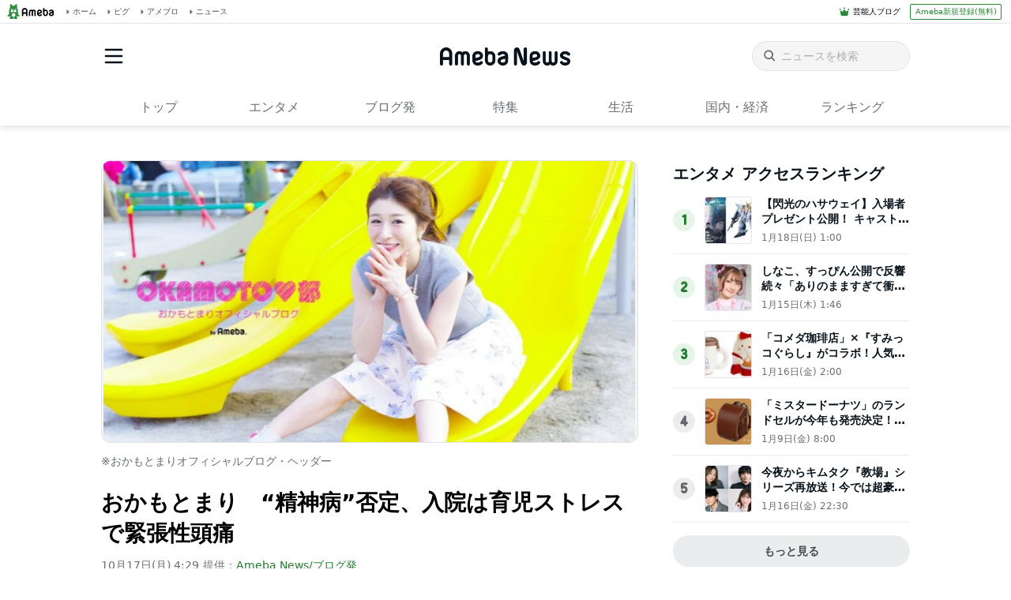

--- FILE ---
content_type: text/html; charset=utf-8
request_url: https://www.google.com/recaptcha/api2/aframe
body_size: 267
content:
<!DOCTYPE HTML><html><head><meta http-equiv="content-type" content="text/html; charset=UTF-8"></head><body><script nonce="_HyO1SDjbmgQyUH2u0HbGw">/** Anti-fraud and anti-abuse applications only. See google.com/recaptcha */ try{var clients={'sodar':'https://pagead2.googlesyndication.com/pagead/sodar?'};window.addEventListener("message",function(a){try{if(a.source===window.parent){var b=JSON.parse(a.data);var c=clients[b['id']];if(c){var d=document.createElement('img');d.src=c+b['params']+'&rc='+(localStorage.getItem("rc::a")?sessionStorage.getItem("rc::b"):"");window.document.body.appendChild(d);sessionStorage.setItem("rc::e",parseInt(sessionStorage.getItem("rc::e")||0)+1);localStorage.setItem("rc::h",'1768731560402');}}}catch(b){}});window.parent.postMessage("_grecaptcha_ready", "*");}catch(b){}</script></body></html>

--- FILE ---
content_type: application/javascript; charset=utf-8
request_url: https://fundingchoicesmessages.google.com/f/AGSKWxXLVtWXQ0JBvdIxYlYx2SCsSQ55A8seBOSxUp9o2vkQwiQuEoVz5hJrSGeiMuSd0WU1imft0ZTviKAJ3tVxZM16_xDJjjsKHgWiinlzRVc0Z7FYOJun_aVlnxf8Zzi1EOafsfBSkCcwNFecCb5a19UyRiUq_kH11PUtPPVAldn3H8gLOSSz2EslW76g/_/circads./overture_.dartconfig.js/bigboxad.=%22hyperfeed_story_id_%22]:-abp-has(input[data-next-question-id])
body_size: -1290
content:
window['5dcba90f-f813-4cf0-913f-08c2af68fd56'] = true;